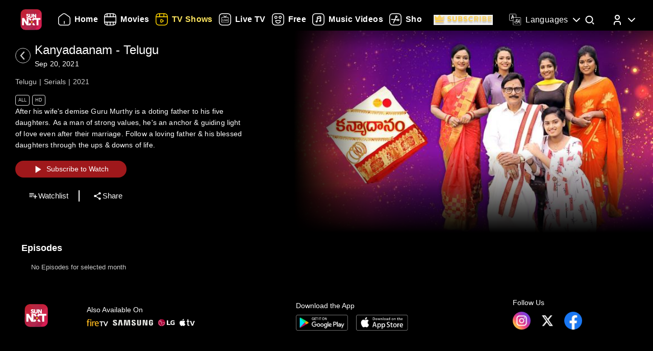

--- FILE ---
content_type: text/html; charset=utf-8
request_url: https://www.sunnxt.com/suntv-telugu-serial-kanyadaanam-telugu-episodeno22-Oct14-2021/detail/124659/126085
body_size: 8788
content:
<!DOCTYPE html><html lang="en"><head><meta name="viewport" content="width=device-width, initial-scale=1.0, maximum-scale=5.0,"/><meta charSet="utf-8"/><link rel="apple-touch-icon" sizes="57x57" href="/images/sunnxt/icons/favicon-32x32.png"/><link rel="apple-touch-icon" sizes="60x60" href="/images/sunnxt/icons/apple-touch-icon.png"/><link rel="apple-touch-icon" sizes="72x72" href="/images/sunnxt/icons/apple-touch-icon.png"/><link rel="apple-touch-icon" sizes="76x76" href="/images/sunnxt/icons/apple-touch-icon.png"/><link rel="apple-touch-icon" sizes="114x114" href="/images/sunnxt/icons/apple-touch-icon.png"/><link rel="apple-touch-icon" sizes="120x120" href="/images/sunnxt/icons/apple-touch-icon.png"/><link rel="apple-touch-icon" sizes="144x144" href="/images/sunnxt/icons/apple-touch-icon.png"/><link rel="apple-touch-icon" sizes="152x152" href="/images/sunnxt/icons/apple-touch-icon.png"/><link rel="apple-touch-icon" sizes="180x180" href="/images/sunnxt/icons/apple-touch-icon.png"/><link rel="icon" type="image/png" sizes="192x192" href="/images/sunnxt/icons/android-chrome-192x192.png"/><link rel="icon" type="image/png" sizes="32x32" href="/images/sunnxt/icons/favicon-32x32.png"/><link rel="icon" type="image/png" sizes="96x96" href="/images/sunnxt/icons/favicon-32x32.png"/><link rel="icon" type="image/png" sizes="16x16" href="/images/sunnxt/icons/favicon-16x16.png"/><link rel="shortcut icon" href="/images/sunnxt/icons/favicon.ico" type="image/x-icon"/><link rel="icon" href="/images/sunnxt/icons/favicon.ico" type="image/x-icon"/><link rel="preload" href="/images/logins_bgimg.jpg" as="image"/><link rel="stylesheet" href="/videojs/video-js.min.css" class="cssforVideoJS"/><link rel="stylesheet" href="/videojs/videojs-dvr.css" class="cssforVideoJS"/><link rel="dns-prefetch" href="https://sund-images.sunnxt.com/"/><link rel="preconnect" href="https://sund-images.sunnxt.com/" crossorigin="anonymous"/><script id="twitter-conversion-tracking-basecode">
					!function(e,t,n,s,u,a){e.twq||(s=e.twq=function(){s.exe?s.exe.apply(s,arguments):s.queue.push(arguments);
                    },s.version='1.1',s.queue=[],u=t.createElement(n),u.async=!0,u.src='https://static.ads-twitter.com/uwt.js',
                    a=t.getElementsByTagName(n)[0],a.parentNode.insertBefore(u,a))}(window,document,'script');
                    twq('config','nzce0');</script><meta name="facebook-domain-verification" content="97478gxuv7c4sl9ygkl0j27kniaa96"/><meta name="google-site-verification" content="PDhude5SZvRKBZCpgmcgZwc8k2hEhs7WdhZc5QlOfDY"/><link rel="canonical" href="https://www.sunnxt.com/suntv-telugu-serial-kanyadaanam-telugu-episodeno22-Oct14-2021/detail/124659/126085"/><title>Watch Kanyadaanam - Telugu (Episode  ) Telugu serial online | Sun NXT</title><meta name="title" content="Watch Kanyadaanam - Telugu (Episode  ) Telugu serial online | Sun NXT"/><meta name="description" content="Watch Kanyadaanam - Telugu (Episode  ) Telugu serial online in full HD on Sun NXT. Subscribe and watch all the episodes of Kanyadaanam - Telugu serial online in HD quality on Sun NXT."/><meta name="keywords" content="kanyadaanam telugu, oldshows, oldserials, iconicserials"/><script id="structured-data" type="application/ld+json">{"@context":"https://schema.org/","@type":"vodchannel","url":"https://www.sunnxt.com/suntv-telugu-serial-kanyadaanam-telugu-episodeno-Sep20-2021/detail/124659/0/","name":"Kanyadaanam - Telugu","description":"After his wife's demise Guru Murthy is a doting father to his five daughters. As a man of strong values, he's an anchor & guiding light of love even after their marriage. Follow a loving father & his blessed daughters through the ups & downs of life.","genre":"Serials","image":"https://sund-images.sunnxt.com/124659/640x360_KanyadaanamTelugu_124659_98a3985a-2b3e-4b45-9257-37891bee306f.jpg","actors":[],"director":[],"trailer":{"@type":"VideoObject","name":"Kanyadaanam - Telugu","description":"After his wife's demise Guru Murthy is a doting father to his five daughters. As a man of strong values, he's an anchor & guiding light of love even after their marriage. Follow a loving father & his blessed daughters through the ups & downs of life.","thumbnailUrl":"https://sund-images.sunnxt.com/124659/640x360_KanyadaanamTelugu_124659_98a3985a-2b3e-4b45-9257-37891bee306f.jpg","contentUrl":"https://www.sunnxt.com/suntv-telugu-serial-kanyadaanam-telugu-episodeno-Sep20-2021/detail/124659/0/","uploadDate":"2021-09-20T19:30:00.000Z","duration":"0:30:00"},"potentialAction":[{"@type":"WatchAction","target":"https://www.sunnxt.com/suntv-telugu-serial-kanyadaanam-telugu-episodeno-Sep20-2021/detail/124659/0/"}]}</script><script id="structured-data" type="application/ld+json">{"@context":"http://schema.org","@type":"Organization","name":"Sun NXT","legalName":"Sun TV Network Limited","url":"https://www.sunnxt.com/suntv-telugu-serial-kanyadaanam-telugu-episodeno22-Oct14-2021/detail/124659/126085","logo":{"@type":"ImageObject","url":" https://www.sunnxt.com/images/logo/logo.png","width":65,"height":64},"description":"Watch latest movies and TV Shows online or stream right to your Smart TV, FireTV, Chromecast, Roku, Apple TV, mobile, tablet and more","contactPoint":{"@type":"ContactPoint","telephone":"+91-044-44676767","contactType":"customer service","availableLanguage":["English","Tamil"]},"sameAs":["https://www.facebook.com/SunNXT/","https://twitter.com/sunnxt","https://www.instagram.com/sunnxt/","https://apps.apple.com/us/app/sun-nxt-live-tv-movies/id1244757492","https://play.google.com/store/apps/details?id=com.suntv.sunnxt"]}</script><script id="structured-data" type="application/ld+json">{"@context":"http://schema.org/","@graph":[{"@context":"http://schema.org/","@type":"SiteNavigationElement","@id":"https://www.sunnxt.com/#movie","name":"Movies","url":"https://www.sunnxt.com/movie"},{"@context":"http://schema.org/","@type":"SiteNavigationElement","@id":"https://www.sunnxt.com/#tv","name":"TV Shows","url":"https://www.sunnxt.com/tv"},{"@context":"http://schema.org/","@type":"SiteNavigationElement","@id":"https://www.sunnxt.com/#live","name":"Live TV","url":"https://www.sunnxt.com/live"},{"@context":"http://schema.org/","@type":"SiteNavigationElement","@id":"https://www.sunnxt.com/#shorts","name":"Shorts","url":"https://www.sunnxt.com/shorts"},{"@context":"http://schema.org/","@type":"SiteNavigationElement","@id":"https://www.sunnxt.com/#music","name":"Music Videos","url":"https://www.sunnxt.com/music"},{"@context":"http://schema.org/","@type":"SiteNavigationElement","@id":"https://www.sunnxt.com/#comedy","name":"Comedy","url":"https://www.sunnxt.com/comedy"}]}</script><script id="structured-data" type="application/ld+json">{"@context":"http://schema.org","@type":"EntryPoint","name":"Sun NXT","url":"https://www.sunnxt.com/suntv-telugu-serial-kanyadaanam-telugu-episodeno22-Oct14-2021/detail/124659/126085","potentialAction":[{"@type":"ViewAction","target":{"@type":"EntryPoint","name":"Browse","url":"https://sunnxt.com/searchcontents"}},{"@type":"DownloadAction","name":"Download on the App Store","target":{"@type":"EntryPoint","name":"iOS App","url":"https://apps.apple.com/in/app/sun-nxt-live-tv-movies/id1217563729"}},{"@type":"DownloadAction","name":"Get it on Google Play","target":{"@type":"EntryPoint","name":"Android App","url":"https://play.google.com/store/apps/details?id=com.suntv.sunnxt&hl=en&gl=US"}}]}</script><script id="structured-data" type="application/ld+json">{"@context":"http://schema.org","@type":"WebPage","url":"https://www.sunnxt.com/suntv-telugu-serial-kanyadaanam-telugu-episodeno22-Oct14-2021/detail/124659/126085","name":"Watch Kanyadaanam - Telugu (Episode  ) Telugu serial online | Sun NXT","description":"Watch Kanyadaanam - Telugu (Episode  ) Telugu serial online in full HD on Sun NXT. Subscribe and watch all the episodes of Kanyadaanam - Telugu serial online in HD quality on Sun NXT.","speakable":{"@type":"SpeakableSpecification","cssSelector":".detail_detail__Y11ZH"}}</script><meta property="fb:app_id" content="1424723510892140"/><meta property="og:type" content="business.business"/><meta name="twitter:card" content="summary_large_image"/><meta name="twitter:site" content="@sunnxt"/><meta name="twitter:creator" content="@sunnxt"/><meta property="og:title" content="Watch Kanyadaanam - Telugu (Episode  ) Telugu serial online | Sun NXT"/><meta name="twitter:title" content="Watch Kanyadaanam - Telugu (Episode  ) Telugu serial online | Sun NXT"/><meta property="og:description" content="Watch Kanyadaanam - Telugu (Episode  ) Telugu serial online in full HD on Sun NXT. Subscribe and watch all the episodes of Kanyadaanam - Telugu serial online in HD quality on Sun NXT."/><meta name="twitter:description" content="Watch Kanyadaanam - Telugu (Episode  ) Telugu serial online in full HD on Sun NXT. Subscribe and watch all the episodes of Kanyadaanam - Telugu serial online in HD quality on Sun NXT."/><meta property="og:image" content="https://sund-images.sunnxt.com/124659/640x360_KanyadaanamTelugu_124659_98a3985a-2b3e-4b45-9257-37891bee306f.jpg"/><meta name="twitter:image" content="https://sund-images.sunnxt.com/124659/640x360_KanyadaanamTelugu_124659_98a3985a-2b3e-4b45-9257-37891bee306f.jpg"/><meta property="og:image:width" content="300"/><meta property="og:image:height" content="300"/><meta property="al:ios:app_store_id" content="1217563729"/><meta property="al:ios:app_name" content="Sun NXT"/><meta property="al:android:app_name" content="Sun NXT"/><meta property="al:android:package" content="com.suntv.sunnxt"/><meta name="next-head-count" content="52"/><script id="Tiktok" data-nscript="beforeInteractive">
					!function (w, d, t) {
w.TiktokAnalyticsObject=t;var ttq=w[t]=w[t]||[];ttq.methods=["page","track","identify","instances","debug","on","off","once","ready","alias","group","enableCookie","disableCookie"],ttq.setAndDefer=function(t,e){t[e]=function(){t.push([e].concat(Array.prototype.slice.call(arguments,0)))}};for(var i=0;i<ttq.methods.length;i++)ttq.setAndDefer(ttq,ttq.methods[i]);ttq.instance=function(t){for(var e=ttq._i[t]||[],n=0;n<ttq.methods.length;n++)ttq.setAndDefer(e,ttq.methods[n]);return e},ttq.load=function(e,n){var i="https://analytics.tiktok.com/i18n/pixel/events.js";ttq._i=ttq._i||{},ttq._i[e]=[],ttq._i[e]._u=i,ttq._t=ttq._t||{},ttq._t[e]=+new Date,ttq._o=ttq._o||{},ttq._o[e]=n||{};n=document.createElement("script");n.type="text/javascript",n.async=!0,n.src=i+"?sdkid="+e+"&lib="+t;e=document.getElementsByTagName("script")[0];e.parentNode.insertBefore(n,e)};
ttq.load('CFN0QG3C77UCCRP9FAKG');
ttq.page();
}(window, document, 'ttq');</script><script id="googletagmanagerdataLayer3" data-nscript="beforeInteractive">(function(w,d,s,l,i){w[l]=w[l]||[];w[l].push({'gtm.start':new Date().getTime(),event:'gtm.js'});var f=d.getElementsByTagName(s)[0],
                    j=d.createElement(s),dl=l!='dataLayer'?'&l='+l:'';j.async=true;j.src='https://www.googletagmanager.com/gtm.js?id='+i+dl;f.parentNode.insertBefore(j,f);})(window,document,'script','dataLayer','GTM-KLX73P8');</script><link rel="preload" href="/_next/static/css/99c7446f1ca56d77.css" as="style"/><link rel="stylesheet" href="/_next/static/css/99c7446f1ca56d77.css" data-n-g=""/><link rel="preload" href="/_next/static/css/0896498b0ec9d060.css" as="style"/><link rel="stylesheet" href="/_next/static/css/0896498b0ec9d060.css" data-n-p=""/><link rel="preload" href="/_next/static/css/6d30946cbf3b97d0.css" as="style"/><link rel="stylesheet" href="/_next/static/css/6d30946cbf3b97d0.css" data-n-p=""/><link rel="preload" href="/_next/static/css/a2e77380244d1642.css" as="style"/><link rel="stylesheet" href="/_next/static/css/a2e77380244d1642.css" data-n-p=""/><noscript data-n-css=""></noscript><script defer="" nomodule="" src="/_next/static/chunks/polyfills-c67a75d1b6f99dc8.js"></script><script id="adsrvr" src="https://js.adsrvr.org/up_loader.1.1.0.js" defer="" data-nscript="beforeInteractive"></script><script src="/_next/static/chunks/webpack-a789402a1ee9f8b6.js" defer=""></script><script src="/_next/static/chunks/framework-9cf46cf0fe8d1146.js" defer=""></script><script src="/_next/static/chunks/main-87e187bab02036e0.js" defer=""></script><script src="/_next/static/chunks/pages/_app-833ad36c8110247f.js" defer=""></script><script src="/_next/static/chunks/fec483df-e0603574c815e717.js" defer=""></script><script src="/_next/static/chunks/7536-5aea6fa974415ec2.js" defer=""></script><script src="/_next/static/chunks/1664-62879b3c397e8b24.js" defer=""></script><script src="/_next/static/chunks/4969-52b5bd55141d15b4.js" defer=""></script><script src="/_next/static/chunks/6182-81456f6740668184.js" defer=""></script><script src="/_next/static/chunks/6066-836470e53a2dc84d.js" defer=""></script><script src="/_next/static/chunks/5675-fa0173bd69ddec39.js" defer=""></script><script src="/_next/static/chunks/6507-a8ffbbf7f01f52d5.js" defer=""></script><script src="/_next/static/chunks/5516-14b33be17b6e1cae.js" defer=""></script><script src="/_next/static/chunks/3856-31ffaef50e4810e5.js" defer=""></script><script src="/_next/static/chunks/8691-9157140a17ca4cf5.js" defer=""></script><script src="/_next/static/chunks/405-61dd312c5a9e3d5c.js" defer=""></script><script src="/_next/static/chunks/pages/%5Bslug%5D/detail/%5B...index%5D-3469da7bed65e27a.js" defer=""></script><script src="/_next/static/DDDUmVSGxO8cY41d_3PhW/_buildManifest.js" defer=""></script><script src="/_next/static/DDDUmVSGxO8cY41d_3PhW/_ssgManifest.js" defer=""></script></head><body><div id="__next"><noscript><img height="1" width="1" style="display:none"
				src="https://www.facebook.com/tr?id=3098936210328804&ev=PageView&noscript=1" /></noscript><noscript><iframe src=https://www.googletagmanager.com/ns.html?id=GTM-KLX73P8
                height="0" width="0" style="display:none;visibility:hidden"></iframe></noscript><div class="detail_detail_data__EZ1nC"><div><header class="fixed top-0 left-0 w-full text-white z-50 pointer-events-none transition-all duration-300
			bg-gradient-to-b from-black/90 via-black/50 to-transparent h-24
		"><div class="flex items-center justify-between  px-4 md:px-10 h-full pb-[1px] md:pb-[0px] lg:pb-[20px]"><img class="h-[clamp(32px,3vw+24px,41px)] cursor-pointer pointer-events-auto" src="/images/logo/logo.png" alt="logo"/><nav class="flex-1 w-[60%] ml-4 lg:ml-6 md:flex items-center"><div class=" flex items-center relative overflow-x-auto scrollbar-hide w-full md:w-auto sm:w-[100vw] pointer-events-auto "><ul class="
            flex flex-row items-center space-x-5
            text-white text-sm font-medium
            whitespace-nowrap
			
          "></ul></div></nav><div class="flex items-start mt-2 space-x-4 sm:space-x-6 md:space-x-8 ml-3 sm:ml-4 md:ml-6"><div class="relative flex items-center h-full group pointer-events-auto"><div class="flex items-center cursor-pointer text-white hover:text-[#FCE45E] transition-all duration-300"><img src="/images/Icons/language.svg" alt="language" class="w-6 h-6 mr-2 object-contain block group-hover:hidden"/><img src="/images/Icons/Language_hover.svg" alt="language" class="w-6 h-6 mr-2 object-contain hidden group-hover:block"/><span class="!xl:text-[16px] xl:font-semibold whitespace-nowrap tracking-wide ">Languages</span><img src="/images/Icons/Drop_down.svg" alt="caret" class="w-6 h-6 ml-1 object-contain transform transition-transform duration-300 group-hover:rotate-180"/></div><div class="absolute top-full left-0 hidden group-hover:flex flex-col backdrop-blur-xl bg-[rgba(35,35,35,0.55)] border border-[rgba(255,255,255,0.2)] rounded-lg shadow-[0_2px_10px_rgba(0,0,0,0.3)] p-2 z-50 w-[9rem] mt-[1px] opacity-0 translate-y-1 group-hover:opacity-100 group-hover:translate-y-0 transition-all duration-300 ease-out !font-normal"><ul class="max-h-auto overflow-y-auto scrollbar-hide text-gray-100 text-sm divide-y divide-[rgba(255,255,255,0.15)] divide-solid-mx-3 px-3"></ul><button type="submit" class="w-full mt-3 bg-[rgba(100,100,100,0.4)] backdrop-blur-md border border-[rgba(255,255,255,0.2)]  text-white py-1.5 rounded-md text-sm  hover:bg-[rgba(150,150,150,0.5)] transition">Apply</button></div></div><div class="group relative w-fit cursor-pointer pointer-events-auto"><span class="inline-block"><img src="/images/Icons/Search.svg" alt="search" class="w-6 h-6 block group-hover:hidden"/><img src="/images/Icons/Search_new.svg" alt="search hover" class="w-6 h-6 hidden group-hover:block"/></span><div class=" absolute  left-1/2 -translate-x-1/2  top-[120%]   bg-white text-black text-sm font-semibold px-2 py-1 rounded  whitespace-nowrap opacity-0 group-hover:opacity-100  transition-opacity duration-150  pointer-events-none z-[9999] ">Search</div></div><div class="relative group inline-block pointer-events-auto"><div class="relative inline-flex items-center cursor-pointer p-0"><img src="/images/Icons/Profile.svg" alt="profile" class="w-6 h-6 object-cover rounded-full group-hover:opacity-0 transition-opacity duration-300"/><img src="/images/Icons/Profile_hover.svg" alt="profile_hover" class="w-6 h-6 object-cover rounded-full absolute top-0 left-0 opacity-0 group-hover:opacity-100 transition-opacity duration-300"/><img src="/images/Icons/Drop_down.svg" alt="caret" class="w-6 h-6 ml-1 transform transition-transform duration-300 group-hover:rotate-180"/></div><div class="absolute right-0 top-[calc(100%+0px)] z-50
					md:w-40 md:p-2
					w-[40vw] p-3
					bg-[rgba(35,35,35,0.55)]
					backdrop-blur-md
					border border-[rgba(255,255,255,0.2)]
					rounded-lg
					shadow-[0_2px_10px_rgba(0,0,0,0.3)]
					opacity-0 translate-y-1
					pointer-events-none
					transition-all duration-300 ease-out
					group-hover:opacity-100
					group-hover:translate-y-0
					group-hover:pointer-events-auto
				"><ul><li class="flex items-center justify-center space-x-2 hover:text-[#FFD400] cursor-pointer transition text-gray-200 p-1 "><img src="/images/Icons/Login.svg" alt="logout" class="w-6 h-6 invert sepia saturate-500 hue-rotate-0 brightness-90"/><span>Log In</span></li></ul></div></div></div></div></header></div><div></div><div class="Toastify"></div><div class="detail_detail__Y11ZH"><div class="detail_detail_desktop__kTVvD"><div class="detail_player__3avqw"><div class="detail_video_description__0oskM"><div class="flex items-center"><div class="relative w-[30px] h-[30px] cursor-pointer group "><img src="/images/back_arrow_left.svg" alt="arrow" class="absolute inset-0 w-full h-full opacity-100 group-hover:opacity-0 transition-opacity duration-200"/><img src="/images/back_arrow_hover.svg" alt="arrow" class="absolute inset-0 w-full h-full opacity-0 group-hover:opacity-100 transition-opacity duration-200"/></div><div><span class="text-2xl md:pl-2">Kanyadaanam - Telugu</span><p class="text-2xl md:pl-2">Sep 20, 2021</p><h1 class="seoh1">Watch Kanyadaanam  Telugu Serial Online</h1><h2 class="seoh1">Sep 20, 2021 Episode</h2><h3 class="seoh1">Telugu | Serials | 2021</h3><h4 class="seoh1">Watch it in HD Quality Anytime</h4></div></div><ul class="detail_video_data__dpO5_"><li>Telugu</li><li>Serials</li><li>2021</li></ul><ul class="detail_video__T64Cv"><li>All</li><li>HD</li></ul><div class="detail_box__tpEE_"><input type="checkbox" id="expanded"/><p>After his wife&#x27;s demise Guru Murthy is a doting father to his five daughters. As a man of strong values, he&#x27;s an anchor &amp; guiding light of love even after their marriage. Follow a loving father &amp; his blessed daughters through the ups &amp; downs of life.</p></div><button class="detail_play_button__z5wcB"><img src="/_next/static/media/playbtn.20bc35cf.png" alt="playbtn" id="playbtn"/></button><ul class="detail_share_data__zVLbl"><li><img src="" alt="watchlist"/>Watchlist<!-- --></li><li><img src="/images/share.png" alt="share"/>Share<!-- --></li></ul></div><div class="detail_player_section"><div class="detail_videoplayer__LvQPx"><div id="mainContainer"><div class="detail_coverposter"><img src="https://sund-images.sunnxt.com/124659/640x360_KanyadaanamTelugu_124659_98a3985a-2b3e-4b45-9257-37891bee306f.jpg" alt="cover_poster"/></div></div></div></div></div></div><div class="carousels_episodes__LQfo3"><div class="carousels_layout__Ng3hN"><div class="carousels_carousel_body__J6BxB"><div class="carousels_home_carosel_title__5Z0uK"><span class="carousels_carousel_title__x6pnm">Episodes<!-- --> <!-- --></span></div><div class="carousels_carousel_data__dVbKV"><div class="slick-slider slick-initialized"><div class="slick-list"><div class="slick-track" style="width:20%;left:0%"><div data-index="0" class="slick-slide slick-active slick-current" tabindex="-1" aria-hidden="false" style="outline:none;width:100%"><div><p class="carousels_nodata_section__BsBNk" tabindex="-1" style="width:100%;display:inline-block">No Episodes for selected month</p></div></div></div></div></div></div></div></div></div><div class="carousels_latest__BtwEd"></div></div><footer class="footer_footerWrapper__j2rE_ overflow-hidden w-full" style="--footer-bg:url()" id="footer"><div class="w-full pt-[3rem] bg-black/80"><div class="flex flex-col md:flex-row justify-between items-start md:items-center mx-[1rem] md:mx-[3rem] space-y-8 md:space-y-0"><div class="hidden md:block"><img src="/images/logo/logo.png" alt="Sun NXT Logo" class="w-[70%]"/></div><div class="text-sm flex flex-col items-start hidden md:block"><p>Also Available On</p><img src="/images/tvs_logos.png" alt="tvs" class="w-[60%] mt-2"/></div><div class="text-sm flex flex-col items-start"><p>Download the App</p><div class="flex space-x-4 w-[60%] mt-2"><a href="https://play.google.com/store/apps/details?id=com.suntv.sunnxt" target="_blank" rel="noreferrer"><img src="/images/footer_playstore_badge.png" alt="Google Play" class="w-40 md:w-44"/></a><a href="https://apps.apple.com/us/app/sun-nxt/id1244757492" target="_blank" rel="noreferrer"><img src="/images/footer_appstore_badge.png" alt="App Store" class="w-40 md:w-44"/></a></div></div><div class="flex flex-col text-sm"><p>Follow Us</p><div class="flex space-x-4 my-2 w-[60%]"><a href="https://www.instagram.com/sunnxt/" target="_blank" rel="noreferrer"><img src="/images/insta.png" alt="insta" class="w-[clamp(40px,9vw,65px)] h-[clamp(20px,4vw,35px)]"/></a><a href="https://twitter.com/sunnxt" target="_blank" rel="noreferrer"><img src="/images/twitter.png" alt="twitter" class="w-[clamp(40px,9vw,65px)] h-[clamp(20px,4vw,35px)]"/></a><a href="https://www.facebook.com/SunNXT/" target="_blank" rel="noreferrer"><img src="/images/facebook.png" alt="facebook" class="w-[clamp(40px,9vw,65px)] h-[clamp(20px,4vw,35px)]"/></a></div></div></div></div><div class="max-w-[100vw] mx-auto px-[1rem] md:px-[3rem] pt-4 md:pt-8 pb-6 md:pb-10 flex flex-col bg-black/80"><div class="flex flex-col lg:flex-row justify-between gap-[2rem] lg:gap-[3rem] pt-[20px] lg:pt-[30px]"><div class="min-w-[180px] flex-shrink-0"><p class="font-[100] mb-2 text-sm">Learn More</p><ul class="list-none p-0 text-white/60 text-xs"><li class="mb-2"><a href="/aboutUs">About Us</a></li><li class="mb-2"><a href="/faq">FAQs</a></li><li class="mb-2"><a href="/myprofile#feedback">Feedback</a></li><li class="mb-2"><a href="/privacypolicy">Privacy Policy</a></li><li class="mb-2"><a href="/termsOfuse">Terms of Use</a></li><li class="mb-2"><a href="/cookiePolicy">Cookie Policies</a></li><li class="mb-2"><a href="https://blog.sunnxt.com/" target="_blank" rel="noreferrer">Blog</a></li><li><a href="/content-grievance-redressal">Content Redressal Mechanism</a></li></ul></div><div class="w-full flex flex-wrap gap-[3rem] lg:gap-[3rem] md:gap-x-[6rem] gap-y-[3rem] 2xl:justify-around md:justify-start mt-0 md:flex-row flex-col"></div></div> <!-- --></div><div class="text-center p-5 text-[clamp(10px,1.1vw,12px)] text-white/50 bg-black/80"><p><span class="mr-2 text-gray-400">1.20.0.0 |</span>Copyright © <!-- -->2026<!-- --> Sun NXT, all related channels, content, images, visuals, and logos are property of Sun TV Network Ltd. All rights reserved.<!-- --></p></div></footer></div></div><script id="__NEXT_DATA__" type="application/json">{"props":{"pageProps":{"ip":"3.144.27.53","contentData":{"status":"SUCCESS","message":"OK","code":200,"results":[{"globalServiceId":"GID_124659","_id":"124659","relatedCast":{"values":[]},"currentUserData":{"elapsed_time":0,"rating":0,"favorite":false,"like":null,"purchase":[]},"hostName":null,"publishingHouse":{"userName":"harinarayan.ontrack@sunnetwork.in","publishingHouseId":45,"publishingHouseName":"SUN","userId":233},"content":{"startDate":"2021-09-20T00:00:00.000Z","endDate":"2027-09-20T00:00:00.000Z","parentIds":null,"drmType":"","rightsHolder":null,"seasonNo":"","releaseDate":"2021-09-20T19:30:00.000Z","duration":"0:30:00","videoQuality":"HD","is3d":false,"siblingOrder":5800,"serialNo":"","contentRating":"4.5","drmEnabled":true,"isChromeCastEnabled":true,"contentCreater":null,"categoryName":"Suitable For All Ages","adEnabled":true,"genre":[{"id":"591af8afe4b007c80bd4f665","name":"Serials"}],"isAzure":true,"certifiedRatings":{"values":[{"rating":"U","title":null,"description":null,"name":"certifiedRating","country":null},{"rating":"All","title":"Suitable for all age viewers","description":"Suitable for all age viewers","name":"cbfcRatingOTT","country":"IN"}]},"isMpegDash":true,"language":["telugu"],"categoryType":"All"},"relatedMultimedia":{"values":[]},"thumbnailSeekPreview":"","subtitles":{"values":[]},"generalInfo":{"seriesId":"","seasonId":"124659","showDisplayTabs":{"showDisplaySuffix":"","showDisplayStart":"2021-09-20","showDisplayType":"monthly","showDisplayText":"MMM-YY","showDisplayfrequency":"","showDisplayOrder":"asc","showAirStatus":"completed","showDisplayEnd":"2023-01-21"},"mobilePromotionURL":null,"topRightBadge":null,"webPromotionURL":null,"bottomCenterLabelText":null,"AlbumName":null,"contentPlayDuration":null,"isHDRImage":null,"altTitle":[{"language":"type","title":"కన్యాదానం"}],"streamType":"vodchannel","actionType":null,"categoryTypeImage":"https://sund-images.sunnxt.com/meta-data/category-type/All.png","briefDescription":"After his wife's demise Guru Murthy is a doting father to his five daughters. As a man of strong values, he's an anchor \u0026 guiding light of love even after their marriage. Follow a loving father \u0026 his blessed daughters through the ups \u0026 downs of life.","heroBannerLabelText":null,"displayTitle":"Sep 20, 2021","drm_partner_kids":[],"autoPlayDuration":15,"alterDescription":"కన్యాదానం","isDownloadable":true,"promotionId":null,"category":"","isDolby":false,"isHDR10PlusImage":null,"topRightBadgeInt":null,"title":"Kanyadaanam - Telugu","assetId":null,"isAtmosImage":null,"mediaTailorConfigURL":null,"isDolbyvision":false,"altGenre":null,"topLeftBadgeText":null,"subtitlesImage":null,"additional_cdn":null,"showWatermark":false,"drm_partner":null,"altDisplayTitle":"","previousContent":"","cdnType":null,"altDescription":null,"type":"vodchannel","ssaiEnabled":null,"isDolbyVisionImage":null,"accessControl":"","isDolbyImage":null,"seoH1Tag":null,"description":"After his wife's demise Guru Murthy is a doting father to his five daughters. As a man of strong values, he's an anchor \u0026 guiding light of love even after their marriage. Follow a loving father \u0026 his blessed daughters through the ups \u0026 downs of life.","seoH4Tag":null,"tagLine":"","isHdr":false,"deepLinkiOS":"","topLeftBadge":null,"akamaiTag":"","isDvr":false,"alternateRelatedTitle":[],"seasonNo":"","seoDescription":null,"seoTitle":null,"actionURL":null,"nextContent":"","seoH3Tag":null,"deepLink":"","bottomCenterLabel":null,"videoAvailable":true,"preferredCdn":null,"_id":"124659","relatedTitle":"","isHdr10":false,"isHdr10plus":false,"seoH5Tag":null,"isSellable":false,"isHDR10Image":null,"equivalentChannelId":null,"seoH6Tag":null,"contentRights":[],"altLanguage":"తెలుగు","topRightBadgeText":null,"videoQualityImage":null,"isAtmos":false,"altBriefDescription":null,"partnerId":"","contentRule":null,"seoH2Tag":null},"images":{"values":[{"profile":"xxhdpi","operator":"myplex","resolution":"1600x1200","link":"https://sund-images.sunnxt.com/124659/1600x1200_KanyadaanamTelugu_124659_75f55319-0991-4e27-8db0-d2fb2f57502f.jpg","type":"preview"},{"profile":"xhdpi","operator":"myplex","resolution":"832x623","link":"https://sund-images.sunnxt.com/124659/832x623_KanyadaanamTelugu_124659_75f55319-0991-4e27-8db0-d2fb2f57502f.jpg","type":"preview"},{"profile":"hdpi","operator":"myplex","resolution":"452x339","link":"https://sund-images.sunnxt.com/124659/452x339_KanyadaanamTelugu_124659_75f55319-0991-4e27-8db0-d2fb2f57502f.jpg","type":"preview"},{"profile":"mdpi","operator":"myplex","resolution":"361x270","link":"https://sund-images.sunnxt.com/124659/361x270_KanyadaanamTelugu_124659_75f55319-0991-4e27-8db0-d2fb2f57502f.jpg","type":"preview"},{"profile":"ldpi","operator":"myplex","resolution":"200x150","link":"https://sund-images.sunnxt.com/124659/200x150_KanyadaanamTelugu_124659_75f55319-0991-4e27-8db0-d2fb2f57502f.jpg","type":"preview"},{"profile":"xxhdpi","operator":"myplex","resolution":"1600x1200","link":"https://sund-images.sunnxt.com/124659/1600x1200_KanyadaanamTelugu_124659_75f55319-0991-4e27-8db0-d2fb2f57502f.jpg","type":"preview"},{"profile":"xhdpi","operator":"myplex","resolution":"832x623","link":"https://sund-images.sunnxt.com/124659/832x623_KanyadaanamTelugu_124659_75f55319-0991-4e27-8db0-d2fb2f57502f.jpg","type":"preview"},{"profile":"hdpi","operator":"myplex","resolution":"452x339","link":"https://sund-images.sunnxt.com/124659/452x339_KanyadaanamTelugu_124659_75f55319-0991-4e27-8db0-d2fb2f57502f.jpg","type":"preview"},{"profile":"mdpi","operator":"myplex","resolution":"361x270","link":"https://sund-images.sunnxt.com/124659/361x270_KanyadaanamTelugu_124659_75f55319-0991-4e27-8db0-d2fb2f57502f.jpg","type":"preview"},{"profile":"ldpi","operator":"myplex","resolution":"200x150","link":"https://sund-images.sunnxt.com/124659/200x150_KanyadaanamTelugu_124659_75f55319-0991-4e27-8db0-d2fb2f57502f.jpg","type":"preview"},{"profile":"xhdpi","operator":"myplex","resolution":"1000x1500","link":"https://sund-images.sunnxt.com/124659/1000x1500_KanyadaanamTelugu_124659_74b0a3a6-6b82-4012-8bca-a9eccfe19f75.jpg","type":"thumbnail"},{"profile":"hdpi","operator":"myplex","resolution":"500x750","link":"https://sund-images.sunnxt.com/124659/500x750_KanyadaanamTelugu_124659_74b0a3a6-6b82-4012-8bca-a9eccfe19f75.jpg","type":"thumbnail"},{"profile":"mdpi","operator":"myplex","resolution":"250x375","link":"https://sund-images.sunnxt.com/124659/250x375_KanyadaanamTelugu_124659_74b0a3a6-6b82-4012-8bca-a9eccfe19f75.jpg","type":"thumbnail"},{"profile":"ldpi","operator":"myplex","resolution":"240x360","link":"https://sund-images.sunnxt.com/124659/240x360_KanyadaanamTelugu_124659_74b0a3a6-6b82-4012-8bca-a9eccfe19f75.jpg","type":"thumbnail"},{"profile":"xhdpi","operator":"myplex","resolution":"1000x1500","link":"https://sund-images.sunnxt.com/124659/1000x1500_KanyadaanamTelugu_124659_74b0a3a6-6b82-4012-8bca-a9eccfe19f75.jpg","type":"thumbnail"},{"profile":"hdpi","operator":"myplex","resolution":"500x750","link":"https://sund-images.sunnxt.com/124659/500x750_KanyadaanamTelugu_124659_74b0a3a6-6b82-4012-8bca-a9eccfe19f75.jpg","type":"thumbnail"},{"profile":"mdpi","operator":"myplex","resolution":"250x375","link":"https://sund-images.sunnxt.com/124659/250x375_KanyadaanamTelugu_124659_74b0a3a6-6b82-4012-8bca-a9eccfe19f75.jpg","type":"thumbnail"},{"profile":"ldpi","operator":"myplex","resolution":"240x360","link":"https://sund-images.sunnxt.com/124659/240x360_KanyadaanamTelugu_124659_74b0a3a6-6b82-4012-8bca-a9eccfe19f75.jpg","type":"thumbnail"},{"profile":"mdpi","operator":"myplex","resolution":"640x360","link":"https://sund-images.sunnxt.com/124659/640x360_KanyadaanamTelugu_124659_98a3985a-2b3e-4b45-9257-37891bee306f.jpg","type":"coverposter"},{"profile":"xxhdpi","operator":"myplex","resolution":"1920x1080","link":"https://sund-images.sunnxt.com/124659/1920x1080_KanyadaanamTelugu_124659_98a3985a-2b3e-4b45-9257-37891bee306f.jpg","type":"coverposter"},{"profile":"xhdpi","operator":"myplex","resolution":"1280x720","link":"https://sund-images.sunnxt.com/124659/1280x720_KanyadaanamTelugu_124659_98a3985a-2b3e-4b45-9257-37891bee306f.jpg","type":"coverposter"},{"profile":"hdpi","operator":"myplex","resolution":"960x540","link":"https://sund-images.sunnxt.com/124659/960x540_KanyadaanamTelugu_124659_98a3985a-2b3e-4b45-9257-37891bee306f.jpg","type":"coverposter"},{"profile":"xxhdpi-v2","operator":"myplex","resolution":"1408x792","link":"https://sund-images.sunnxt.com/124659/1408x792_KanyadaanamTelugu_124659_98a3985a-2b3e-4b45-9257-37891bee306f.jpg","type":"coverposter"},{"profile":"xhdpi-v2","operator":"myplex","resolution":"1209x680","link":"https://sund-images.sunnxt.com/124659/1209x680_KanyadaanamTelugu_124659_98a3985a-2b3e-4b45-9257-37891bee306f.jpg","type":"coverposter"},{"profile":"hdpi-v2","operator":"myplex","resolution":"400x225","link":"https://sund-images.sunnxt.com/124659/400x225_KanyadaanamTelugu_124659_98a3985a-2b3e-4b45-9257-37891bee306f.jpg","type":"coverposter"},{"profile":"mdpi-v2","operator":"myplex","resolution":"240x135","link":"https://sund-images.sunnxt.com/124659/240x135_KanyadaanamTelugu_124659_98a3985a-2b3e-4b45-9257-37891bee306f.jpg","type":"coverposter"},{"profile":"ldpi-v2","operator":"myplex","resolution":"176x99","link":"https://sund-images.sunnxt.com/124659/176x99_KanyadaanamTelugu_124659_98a3985a-2b3e-4b45-9257-37891bee306f.jpg","type":"coverposter"},{"profile":"mdpi","operator":"myplex","resolution":"640x360","link":"https://sund-images.sunnxt.com/124659/640x360_KanyadaanamTelugu_124659_98a3985a-2b3e-4b45-9257-37891bee306f.jpg","type":"coverposter"},{"profile":"xxhdpi","operator":"myplex","resolution":"1920x1080","link":"https://sund-images.sunnxt.com/124659/1920x1080_KanyadaanamTelugu_124659_98a3985a-2b3e-4b45-9257-37891bee306f.jpg","type":"coverposter"},{"profile":"xhdpi","operator":"myplex","resolution":"1280x720","link":"https://sund-images.sunnxt.com/124659/1280x720_KanyadaanamTelugu_124659_98a3985a-2b3e-4b45-9257-37891bee306f.jpg","type":"coverposter"},{"profile":"hdpi","operator":"myplex","resolution":"960x540","link":"https://sund-images.sunnxt.com/124659/960x540_KanyadaanamTelugu_124659_98a3985a-2b3e-4b45-9257-37891bee306f.jpg","type":"coverposter"},{"profile":"xxhdpi-v2","operator":"myplex","resolution":"1408x792","link":"https://sund-images.sunnxt.com/124659/1408x792_KanyadaanamTelugu_124659_98a3985a-2b3e-4b45-9257-37891bee306f.jpg","type":"coverposter"},{"profile":"xhdpi-v2","operator":"myplex","resolution":"1209x680","link":"https://sund-images.sunnxt.com/124659/1209x680_KanyadaanamTelugu_124659_98a3985a-2b3e-4b45-9257-37891bee306f.jpg","type":"coverposter"},{"profile":"hdpi-v2","operator":"myplex","resolution":"400x225","link":"https://sund-images.sunnxt.com/124659/400x225_KanyadaanamTelugu_124659_98a3985a-2b3e-4b45-9257-37891bee306f.jpg","type":"coverposter"},{"profile":"mdpi-v2","operator":"myplex","resolution":"240x135","link":"https://sund-images.sunnxt.com/124659/240x135_KanyadaanamTelugu_124659_98a3985a-2b3e-4b45-9257-37891bee306f.jpg","type":"coverposter"},{"profile":"ldpi-v2","operator":"myplex","resolution":"176x99","link":"https://sund-images.sunnxt.com/124659/176x99_KanyadaanamTelugu_124659_98a3985a-2b3e-4b45-9257-37891bee306f.jpg","type":"coverposter"}]},"packages":[],"timeshiftDuration":null,"tags":{"values":[{"category":"","name":"kanyadaanam telugu","weight":1,"genre":"","id":"51119482","qualifier":""},{"category":"","name":"oldshows","weight":1,"genre":"","id":"51119483","qualifier":""},{"category":"","name":"oldserials","weight":1,"genre":"","id":"51119484","qualifier":""},{"category":"","name":"iconicserials","weight":1,"genre":"","id":"51119485","qualifier":""}]}}],"request_id":"d0aabd6a-d0bb-449c-bb57-36cac556d0fa"},"contentId":"124659","contentType":"vodchannel","CID":"126085","hostName":"www.sunnxt.com","promoImages":"","webPromoUrl":"","bannerTitle":""},"__N_SSP":true},"page":"/[slug]/detail/[...index]","query":{"slug":"suntv-telugu-serial-kanyadaanam-telugu-episodeno22-Oct14-2021","index":["124659","126085"]},"buildId":"DDDUmVSGxO8cY41d_3PhW","isFallback":false,"gssp":true,"locale":"en","locales":["en"],"defaultLocale":"en","scriptLoader":[]}</script></body></html>